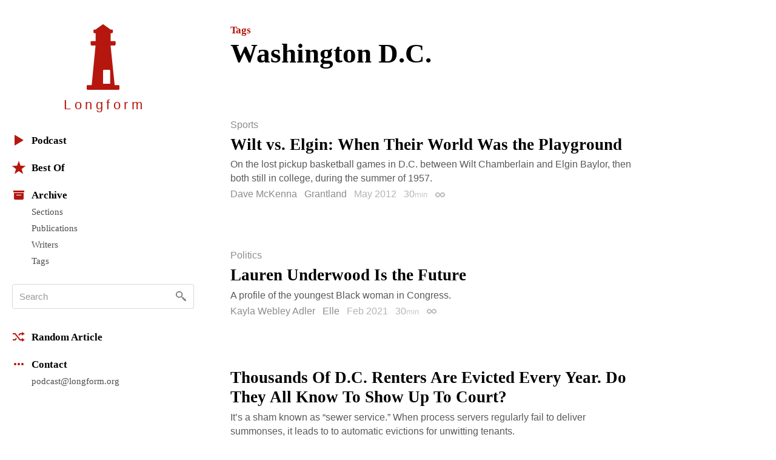

--- FILE ---
content_type: text/html; charset=utf-8
request_url: https://longform.org/archive/tags/washington-d-c
body_size: 12244
content:
<!DOCTYPE html>
<html lang="en" class="no-js">
<head>
  <meta charset="utf-8" />
<meta http-equiv="x-ua-compatible" content="ie=edge" />
<meta name="viewport" content="width=device-width, initial-scale=1" />

<meta content="authenticity_token" name="csrf-param" />
<meta content="a0CMrFJcNeZbX10C+OwR1rMXBhYAurMPp20IEjSmP+g=" name="csrf-token" />
<title>Tag: Washington D.C. · Longform</title>
<meta content="Articles tagged &quot;Washington D.C.&quot; on Longform." name="description" />
<meta content="longform journalism, long-form journalism, narrative journalism, instapaper reading, longform.org, narrative non-fiction, classic journalism, magazine articles, feature stories" name="keywords" />
<link href="https://longform.org/archive/tags/washington-d-c" rel="canonical" />
<meta content="website" property="og:type" />
<meta content="Tag: Washington D.C. · Longform" property="og:title" />
<meta content="Articles tagged &quot;Washington D.C.&quot; on Longform." property="og:description" />
<meta content="Longform" property="og:site_name" />
<meta content="https://longform.org/archive/tags/washington-d-c" property="og:url" />
<meta content="https://longform.org/assets/site-icons/logo-256-3b5d4724ee2d42b9112886d42e48b691.png" property="og:image" />
<meta content="520900189" property="fb:admins" />
<meta content="summary" name="twitter:card" />
<meta content="@longform" name="twitter:site" />

<script type="application/ld+json">
  {"@context":"http://schema.org","@type":"WebSite","name":"Longform","url":"https://longform.org/"}
  {"@context":"http://schema.org","@type":"Organization","name":"Longform","url":"https://longform.org/","logo":{"scheme":"https","user":null,"password":null,"host":"longform.org","port":443,"path":"/assets/site-icons/logo-256-3b5d4724ee2d42b9112886d42e48b691.png","query":null,"opaque":null,"fragment":null,"parser":{"regexp":{"SCHEME":"(?-mix:\\A[A-Za-z][A-Za-z0-9+\\-.]*\\z)","USERINFO":"(?-mix:\\A(?:%\\h\\h|[!$\u0026-.0-;=A-Z_a-z~])*\\z)","HOST":"(?-mix:\\A(?:(?\u003CIP-literal\u003E\\[(?:(?\u003CIPv6address\u003E(?:\\h{1,4}:){6}(?\u003Cls32\u003E\\h{1,4}:\\h{1,4}|(?\u003CIPv4address\u003E(?\u003Cdec-octet\u003E[1-9]\\d|1\\d{2}|2[0-4]\\d|25[0-5]|\\d)\\.\\g\u003Cdec-octet\u003E\\.\\g\u003Cdec-octet\u003E\\.\\g\u003Cdec-octet\u003E))|::(?:\\h{1,4}:){5}\\g\u003Cls32\u003E|\\h{,4}::(?:\\h{1,4}:){4}\\g\u003Cls32\u003E|(?:(?:\\h{1,4}:)?\\h{1,4})?::(?:\\h{1,4}:){3}\\g\u003Cls32\u003E|(?:(?:\\h{1,4}:){,2}\\h{1,4})?::(?:\\h{1,4}:){2}\\g\u003Cls32\u003E|(?:(?:\\h{1,4}:){,3}\\h{1,4})?::\\h{1,4}:\\g\u003Cls32\u003E|(?:(?:\\h{1,4}:){,4}\\h{1,4})?::\\g\u003Cls32\u003E|(?:(?:\\h{1,4}:){,5}\\h{1,4})?::\\h{1,4}|(?:(?:\\h{1,4}:){,6}\\h{1,4})?::)|(?\u003CIPvFuture\u003Ev\\h+\\.[!$\u0026-.0-;=A-Z_a-z~]+))\\])|\\g\u003CIPv4address\u003E|(?\u003Creg-name\u003E(?:%\\h\\h|[!$\u0026-.0-9;=A-Z_a-z~])*))\\z)","ABS_PATH":"(?-mix:\\A\\/(?:%\\h\\h|[!$\u0026-.0-;=@-Z_a-z~])*(?:\\/(?:%\\h\\h|[!$\u0026-.0-;=@-Z_a-z~])*)*\\z)","REL_PATH":"(?-mix:\\A(?:%\\h\\h|[!$\u0026-.0-;=@-Z_a-z~])+(?:\\/(?:%\\h\\h|[!$\u0026-.0-;=@-Z_a-z~])*)*\\z)","QUERY":"(?-mix:\\A(?:%\\h\\h|[!$\u0026-.0-;=@-Z_a-z~\\/?])*\\z)","FRAGMENT":"(?-mix:\\A(?:%\\h\\h|[!$\u0026-.0-;=@-Z_a-z~\\/?])*\\z)","OPAQUE":"(?-mix:\\A(?:[^\\/].*)?\\z)","PORT":"(?-mix:\\A[\\x09\\x0a\\x0c\\x0d ]*\\d*[\\x09\\x0a\\x0c\\x0d ]*\\z)"}}},"sameAs":["https://twitter.com/longform","https://facebook.com/longform","https://soundcloud.com/longform"]}
</script>


<script>(function(h){h.className = h.className.replace('no-js', 'js');})(document.documentElement);</script>
<style media="screen">svg { width: 1em; height: 1em; }</style>

<link href="https://longform.org/assets/application-6f76b3563e823d94ef7e1fd6cd5a32ef.css" media="screen" rel="stylesheet" type="text/css" />

<script async="async" src="https://longform.org/assets/loadcss-fcd92e95e92c10d811c717891e4b541b.js" type="text/javascript"></script>
<link as="style" href="https://cloud.typography.com/7608174/693248/css/fonts.css" onload="this.rel='stylesheet'" rel="preload" />
<noscript>
  <link href="https://cloud.typography.com/7608174/693248/css/fonts.css" media="screen" rel="stylesheet" type="text/css" />
</noscript>


<link rel="apple-touch-icon" sizes="60x60" href="/apple-touch-icon-60x60.png?v=2" />
<link rel="apple-touch-icon" sizes="76x76" href="/apple-touch-icon-76x76.png?v=2" />
<link rel="apple-touch-icon" sizes="120x120" href="/apple-touch-icon-120x120.png?v=2" />
<link rel="apple-touch-icon" sizes="152x152" href="/apple-touch-icon-152x152.png?v=2" />
<link rel="apple-touch-icon" sizes="180x180" href="/apple-touch-icon-180x180.png?v=2" />
<link rel="icon" type="image/png" href="/favicon-32x32.png" sizes="32x32" />
<link rel="icon" type="image/png" href="/favicon-16x16.png" sizes="16x16" />
<link rel="manifest" href="/manifest.json" />
<link rel="shortcut icon" href="/favicon.ico?v=2" />
<meta name="msapplication-TileColor" content="#b5170f" />
<meta name="msapplication-TileImage" content="/mstile-144x144.png" />
<meta name="theme-color" content="#b5170f" />


<script src="https://htlbid.com/v3/longform.org/htlbid.js"></script>
<script>
  var htlbid = htlbid || {};
  htlbid.cmd = htlbid.cmd || [];
  htlbid.cmd.push(function() {
  htlbid.setTargeting('d_code', '');
  htlbid.setTargeting('p_name', '');
  });
</script>


</head>
<body>
  <div class="contain-site center">
    <div class="layout layout--sidebar">
      <div class="sidebar js-sidebar js-expandable">
        <header class="menu">

  <div class="menu__head">
    <a href="/" class="menu__home" data-pjax>
      <div class="menu__home__logo">
        <div class="ratio ratio--longform-logo">
          <svg viewbox="0 0 144 288" preserveaspectratio="xMidYMid meet" xmlns="http://www.w3.org/2000/svg" class="ratio__container"><path d="M103 261H72v-57c0-2.216 1.802-4 4-4h23c2.198 0 4 1.784 4 4v57zm41 10c-.24-2.167-1.948-3.7-4-4h-17L105 93h18c2.24-.584 4.024-2.37 4-4V78c.024-2.38-1.76-4.166-4-4h-18V39h6c1.908-.113 3.69-1.9 4-4v-8c-.31-2.405-2.092-4.19-4-4h-6L74 1c-1.128-1.224-2.872-1.224-4 0L39 23h-5c-2.908-.19-4.69 1.595-4 4v8c-.69 2.1 1.092 3.887 4 4h5v35H21c-2.24-.166-4.024 1.62-4 4v11c-.024 1.63 1.76 3.416 4 4h18L22 267H4c-2.05.3-3.76 1.833-4 4v12c-.1 1.697.262 2.825 1 3 .777 1.517 1.855 2 3 2h136c1.145 0 2.223-.483 3-2 .738-.175 1.1-1.303 1-3v-12z" fill="#B5170F" fill-rule="evenodd"></path></svg>

        </div>
      </div>
      <h1 class="menu__home__text font-smoothing">Longfor<span class="last-letter">m</span></h1>
    </a>
    <div class="menu__buttons">
      <button class="menu__button menu__button--expand js-expandable-toggle">
        <svg viewbox="0 0 54 27" xmlns="http://www.w3.org/2000/svg"><g fill="#6E6E6E" fill-rule="evenodd"><path d="M0 4h27v3H0V4zm0 8h27v3H0v-3zm0 8h27v3H0v-3zM40.5 11.38l-8.485-8.487-2.122 2.122L38.38 13.5l-8.487 8.485 2.122 2.122L40.5 15.62l8.485 8.487 2.122-2.122L42.62 13.5l8.487-8.485-2.122-2.122L40.5 11.38z"></path></g></svg>
<span class="visuallyhidden">Menu</span>
      </button>
    </div>
  </div>

  <div class="menu__body">

    <div class="font-smoothing stack+">

      <nav>
        <ul class="nav nav--first" data-pjax>
          <li><a href="/podcast"><svg viewbox="0 0 22 22" xmlns="http://www.w3.org/2000/svg"><path d="M4.85 19.49c-.47.282-.85.065-.85-.483V2.993c0-.548.386-.76.85-.483l13.3 7.98c.47.282.464.742 0 1.02l-13.3 7.98z" fill="#B5160D" fill-rule="evenodd"></path></svg>Podcast</a></li>

          <li class="js-expandable"><a href="/lists/best-of-2021" class="js-expandable-toggle"><svg viewbox="0 0 22 22" xmlns="http://www.w3.org/2000/svg"><path d="M11 16.92l-7.053 4.788L6.32 13.52-.412 8.292l8.52-.272L11 0l2.892 8.02 8.52.272-6.733 5.228 2.37 8.188z" fill="#B5160D" fill-rule="evenodd"></path></svg>Best Of</a><ul class="nav__subnav">
    <li><a href="/lists/best-of-2021" data-skip-pjax="">2021</a></li>
    <li><a href="/lists/best-of-2020" data-skip-pjax="">2020</a></li>
    <li><a href="/lists/best-of-2019" data-skip-pjax="">2019</a></li>
    <li><a href="/lists/best-of-2018" data-skip-pjax="">2018</a></li>
    <li><a href="/lists/best-of-2017" data-skip-pjax="">2017</a></li>
    <li><a href="/lists/best-of-2016" data-skip-pjax="">2016</a></li>
    <li><a href="/lists/best-of-2015" data-skip-pjax="">2015</a></li>
    <li><a href="/lists/best-of-2014" data-skip-pjax="">2014</a></li>
    <li><a href="/lists/best-of-2013" data-skip-pjax="">2013</a></li>
    <li><a href="/lists/best-of-2012" data-skip-pjax="">2012</a></li>
</ul>
</li>

          <li><h2><svg viewbox="0 0 22 22" xmlns="http://www.w3.org/2000/svg"><path d="M3 8h16v9.008c0 1.1-.895 1.992-1.994 1.992H4.994A2 2 0 0 1 3 17.008V8zm4 3h8v1H7v-1zM2 4h18v3H2z" fill="#B5160D" fill-rule="evenodd"></path></svg>Archive</h2><ul class="nav__subnav">
  <li><a href="/sections">Sections</a></li>
  <li><a href="/archive/publications">Publications</a></li>
  <li><a href="/archive/writers">Writers</a></li>
  <li><a href="/archive/tags">Tags</a></li>
</ul>
</li>
        </ul>
      </nav>

      <div itemscope itemtype="http://schema.org/WebSite">
        <meta content="https://longform.org/" itemprop="url" />
        <form accept-charset="UTF-8" action="/search" class="js-search nav-search block" data-pjax="" enforce_utf8="false" itemprop="potentialAction" itemscope="" itemtype="http://schema.org/SearchAction" method="get"><div style="margin:0;padding:0;display:inline"><input name="utf8" type="hidden" value="&#x2713;" /></div>
          <meta content="https://longform.org/search?q={q}" itemprop="target" />
          <input class="nav-search__input js-search-input" itemprop="query-input" name="q" placeholder="Search" required="required" type="text" />
          <button class="nav-search__button no-wrap js-search-button" name="button" title="Search" type="submit">&nbsp</button>
</form>      </div>

      <nav>
        <ul class="nav" data-pjax>
          <li><a href="/random"><svg viewbox="0 0 22 22" xmlns="http://www.w3.org/2000/svg"><g fill="#B5160D" fill-rule="evenodd"><path d="M16 3l5 3-5 3V7h-2.5l-1.94 2.4-1.28-1.602L12.52 5H16V3zM5.48 17H1v-2l3.5-.004L6.44 12.6l1.28 1.602L5.48 17z"></path><path d="M16 13l5 3-5 3v-2h-3.48L4.5 7H1V5h4.48l8.02 10H16z"></path></g></svg>Random Article</a></li>

          <li><h2><svg viewbox="0 0 22 22" xmlns="http://www.w3.org/2000/svg"><path d="M5 9c1.105 0 2 .888 2 2 0 1.105-.888 2-2 2-1.105 0-2-.888-2-2 0-1.105.888-2 2-2zm4 2c0-1.105.888-2 2-2 1.105 0 2 .888 2 2 0 1.105-.888 2-2 2-1.105 0-2-.888-2-2zm6 0c0-1.105.888-2 2-2 1.105 0 2 .888 2 2 0 1.105-.888 2-2 2-1.105 0-2-.888-2-2z" fill="#B5160D" fill-rule="evenodd"></path></svg>Contact</h2><ul class="nav__subnav">
  <li><a href="mailto:podcast@longform.org">podcast@longform.org</a></li>
</ul>
</li>
        </ul>
      </nav>

    </div>

  </div>

</header>

      </div>
      <main class="content" id="main" data-pjax-container>
        
<div class=" river js-river" data-context="tag stream" data-pjax="">

  <header class="page-header"><p class="page-header__preheading"><a href="/archive/tags">Tags</a></p><h1 class="page-header__heading">Washington D.C.</h1></header>

    <article class="post post--single js-post" data-classes="" data-labels="sports" data-picture="none">
    

  <p class="post__labels">
        <a href="/sections/sports" class="post__label post__label--sports">Sports</a>
  </p>



  <a href="http://www.grantland.com/story/_/id/7916672/the-legendary-pickup-basketball-games-wilt-chamberlain-elgin-baylor-late-1950s-washington-dc" class="post__link">  <h2 class="post__title js-post-title">
      <span class="post__title__highlight">
        Wilt vs. Elgin: When Their World Was the Playground
      </span>
  </h2>
</a>

<div class="post__text post__body">
  <p>On the lost pickup basketball games in D.C. between Wilt Chamberlain and Elgin Baylor, then both still in college, during the summer of 1957.</p>

</div>



<div class="post__footer">
  <div class="media">
    <div class="media__item right">
      
    </div>
    <div class="media__body">
      <p class="post__byline">
  <span class="post__authors">
    <span class="post__author">
      <a href="/archive/writers/dave-mckenna" class="post__author__link">Dave McKenna</a>
    </span>
</span>

    <a href="/archive/publications/grantland" class="post__publication">Grantland</a>

  <span class="post__date">
  May 2012
</span>

    <span class="post__duration js-tooltip" title="Reading Time">
    30<span class="font-size--- opacity-75">min</span>
  </span>

  <a href="https://longform.org/posts/wilt-vs-elgin-when-their-world-was-the-playground" class="post__permalink js-post-permalink js-tooltip js-tooltip-focusable" title="Post Permalink">
  <span class="visuallyhidden">Permalink</span>
</a>
</p>

    </div>
  </div>
</div>

</article>  <article class="post post--single js-post" data-classes="" data-labels="politics" data-picture="none">
    

  <p class="post__labels">
        <a href="/sections/politics" class="post__label post__label--politics">Politics</a>
  </p>



  <a href="https://www.elle.com/culture/a35524502/lauren-underwood-is-the-future/" class="post__link">  <h2 class="post__title js-post-title">
      <span class="post__title__highlight">
        Lauren Underwood Is the Future
      </span>
  </h2>
</a>

<div class="post__text post__body">
  <p>A profile of the youngest Black woman in Congress.</p>

</div>



<div class="post__footer">
  <div class="media">
    <div class="media__item right">
      
    </div>
    <div class="media__body">
      <p class="post__byline">
  <span class="post__authors">
    <span class="post__author">
      <a href="/archive/writers/kayla-webley-adler" class="post__author__link">Kayla Webley Adler</a>
    </span>
</span>

    <a href="/archive/publications/elle" class="post__publication">Elle</a>

  <span class="post__date">
  Feb 2021
</span>

    <span class="post__duration js-tooltip" title="Reading Time">
    30<span class="font-size--- opacity-75">min</span>
  </span>

  <a href="https://longform.org/posts/lauren-underwood-is-the-future" class="post__permalink js-post-permalink js-tooltip js-tooltip-focusable" title="Post Permalink">
  <span class="visuallyhidden">Permalink</span>
</a>
</p>

    </div>
  </div>
</div>

</article>  <article class="post post--single js-post" data-classes="null" data-labels="" data-picture="none">
    




  <a href="https://dcist.com/story/20/10/05/thousands-of-d-c-renters-are-evicted-every-year-do-they-all-know-to-show-up-to-court/" class="post__link">  <h2 class="post__title js-post-title">
      <span class="post__title__highlight">
        Thousands Of D.C. Renters Are Evicted Every Year. Do They All Know To Show Up To Court?
      </span>
  </h2>
</a>

<div class="post__text post__body">
  <p>It’s a sham known as “sewer service.” When process servers regularly fail to deliver summonses, it leads to to automatic evictions for unwitting tenants.</p>

</div>



<div class="post__footer">
  <div class="media">
    <div class="media__item right">
      
    </div>
    <div class="media__body">
      <p class="post__byline">
  <span class="post__authors">
    <span class="post__author">
      <a href="/archive/writers/josh-kaplan" class="post__author__link">Josh Kaplan</a>
    </span>
</span>

    <a href="/archive/publications/dcist" class="post__publication">DCist</a>

  <span class="post__date">
  Oct 2020
</span>

    <span class="post__duration js-tooltip" title="Reading Time">
    35<span class="font-size--- opacity-75">min</span>
  </span>

  <a href="https://longform.org/posts/thousands-of-d-c-renters-are-evicted-every-year-do-they-all-know-to-show-up-to-court" class="post__permalink js-post-permalink js-tooltip js-tooltip-focusable" title="Post Permalink">
  <span class="visuallyhidden">Permalink</span>
</a>
</p>

    </div>
  </div>
</div>

</article>  <article class="post post--single js-post" data-classes="" data-labels="crime" data-picture="none">
    

  <p class="post__labels">
        <a href="/sections/crime" class="post__label post__label--crime">Crime</a>
  </p>



  <a href="https://www.washingtonian.com/2020/02/02/todd-hitt-shameless-con-how-washington-society-got-scammed-by-one-of-its-own/" class="post__link">  <h2 class="post__title js-post-title">
      <span class="post__title__highlight">
        Todd Hitt’s Shameless Con
      </span>
  </h2>
</a>

<div class="post__text post__body">
  <p>How Washington society got scammed by one of its own.</p>

</div>



<div class="post__footer">
  <div class="media">
    <div class="media__item right">
      
    </div>
    <div class="media__body">
      <p class="post__byline">
  <span class="post__authors">
    <span class="post__author">
      <a href="/archive/writers/marisa-m-kashino" class="post__author__link">Marisa M. Kashino</a>
    </span>
</span>

    <a href="/archive/publications/washingtonian" class="post__publication">Washingtonian</a>

  <span class="post__date">
  Jan 2020
</span>

    <span class="post__duration js-tooltip" title="Reading Time">
    20<span class="font-size--- opacity-75">min</span>
  </span>

  <a href="https://longform.org/posts/todd-hitt-s-shameless-con" class="post__permalink js-post-permalink js-tooltip js-tooltip-focusable" title="Post Permalink">
  <span class="visuallyhidden">Permalink</span>
</a>
</p>

    </div>
  </div>
</div>

</article>  <article class="post post--single js-post" data-classes="" data-labels="fiction" data-picture="none">
    

  <p class="post__labels">
        <a href="/sections/fiction" class="post__label post__label--fiction">Fiction</a>
  </p>



  <a href="https://thecollapsar.org/sakura-trip-by-li-zhuang-1" class="post__link">  <h2 class="post__title js-post-title">
      <span class="post__title__highlight">
        Fiction Pick of the Week: "Sakura Trip"
      </span>
  </h2>
</a>

<div class="post__text post__body">
  <p>A young lesbian poet's confused love.</p>

</div>



<div class="post__footer">
  <div class="media">
    <div class="media__item right">
      
    </div>
    <div class="media__body">
      <p class="post__byline">
  <span class="post__authors">
    <span class="post__author">
      <a href="/archive/writers/li-zhuang" class="post__author__link">Li Zhuang</a>
    </span>
</span>

    <a href="/archive/publications/the-collapsar" class="post__publication">The Collapsar</a>

  <span class="post__date">
  Jun 2018
</span>

    <span class="post__duration js-tooltip" title="Reading Time">
    20<span class="font-size--- opacity-75">min</span>
  </span>

  <a href="https://longform.org/posts/fiction-pick-of-the-week-sakura-trip-by-li-zhuang" class="post__permalink js-post-permalink js-tooltip js-tooltip-focusable" title="Post Permalink">
  <span class="visuallyhidden">Permalink</span>
</a>
</p>

    </div>
  </div>
</div>

</article>  <article class="post post--single js-post" data-classes="" data-labels="politics" data-picture="none">
    

  <p class="post__labels">
        <a href="/sections/politics" class="post__label post__label--politics">Politics</a>
  </p>



  <a href="https://www.newyorker.com/magazine/2018/05/21/trump-vs-the-deep-state" class="post__link">  <h2 class="post__title js-post-title">
      <span class="post__title__highlight">
        Trump vs. the "Deep State"
      </span>
  </h2>
</a>

<div class="post__text post__body">
  <p>How the administration’s loyalists are quietly reshaping American governance, one civil servant at a time.</p>

</div>



<div class="post__footer">
  <div class="media">
    <div class="media__item right">
      
    </div>
    <div class="media__body">
      <p class="post__byline">
  <span class="post__authors">
    <span class="post__author">
      <a href="/archive/writers/evan-osnos" class="post__author__link">Evan Osnos</a>
    </span>
</span>

    <a href="/archive/publications/new-yorker" class="post__publication">New Yorker</a>

  <span class="post__date">
  May 2018
</span>

  
  <a href="https://longform.org/posts/trump-vs-the-deep-state" class="post__permalink js-post-permalink js-tooltip js-tooltip-focusable" title="Post Permalink">
  <span class="visuallyhidden">Permalink</span>
</a>
</p>

    </div>
  </div>
</div>

</article>  <article class="post post--single js-post" data-classes="" data-labels="arts" data-picture="none">
    

  <p class="post__labels">
        <a href="/sections/arts" class="post__label post__label--arts">Arts</a>
  </p>



  <a href="https://www.washingtonpost.com/lifestyle/magazine/is-the-artist-behind-pay-trump-bribes-here-a-protest-messenger-for-our-times/2017/10/03/ab35e980-97ca-11e7-82e4-f1076f6d6152_story.html?utm_term=.63a9bf439f96" class="post__link">  <h2 class="post__title js-post-title">
      <span class="post__title__highlight">
        A Protest Messenger for Our Times
      </span>
  </h2>
</a>

<div class="post__text post__body">
  <p>Projectionist provocateur Robin Bell lights up the night.</p>

</div>



<div class="post__footer">
  <div class="media">
    <div class="media__item right">
      
    </div>
    <div class="media__body">
      <p class="post__byline">
  <span class="post__authors">
    <span class="post__author">
      <a href="/archive/writers/david-montgomery" class="post__author__link">David Montgomery</a>
    </span>
</span>

    <a href="/archive/publications/the-washington-post-magazine" class="post__publication">The Washington Post Magazine</a>

  <span class="post__date">
  Oct 2017
</span>

    <span class="post__duration js-tooltip" title="Reading Time">
    15<span class="font-size--- opacity-75">min</span>
  </span>

  <a href="https://longform.org/posts/a-protest-messenger-for-our-times" class="post__permalink js-post-permalink js-tooltip js-tooltip-focusable" title="Post Permalink">
  <span class="visuallyhidden">Permalink</span>
</a>
</p>

    </div>
  </div>
</div>

</article>  <article class="post post--single js-post" data-classes="" data-labels="crime" data-picture="none">
    

  <p class="post__labels">
        <a href="/sections/crime" class="post__label post__label--crime">Crime</a>
  </p>



  <a href="https://www.washingtonpost.com/classic-apps/she-told-them-she-was-hugo-chavezs-ex-wife-and-worked-in-the-white-house-and-shed-make-them-rich/2017/09/19/dd48eaac-73a9-11e7-8839-ec48ec4cae25_story.html?utm_term=.1a5ada7f0259" class="post__link">  <h2 class="post__title js-post-title">
      <span class="post__title__highlight">
        She Told Them She Was Hugo Chavez’s Ex-Wife and Worked in the White House. And She’d Make Them Rich.
      </span>
  </h2>
</a>

<div class="post__text post__body">
  <p>It turns out “Madame Giselle” wasn’t any of these things, couldn’t make her Chevy Chase, Maryland, neighbors rich, and may have been at the center of a massive scandal in Colombia.</p>

</div>



<div class="post__footer">
  <div class="media">
    <div class="media__item right">
      
    </div>
    <div class="media__body">
      <p class="post__byline">
  <span class="post__authors">
    <span class="post__author">
      <a href="/archive/writers/manuel-roig-franzia" class="post__author__link">Manuel Roig-Franzia</a>
    </span>
</span>

    <a href="/archive/publications/washington-post" class="post__publication">Washington Post</a>

  <span class="post__date">
  Sep 2017
</span>

    <span class="post__duration js-tooltip" title="Reading Time">
    20<span class="font-size--- opacity-75">min</span>
  </span>

  <a href="https://longform.org/posts/she-told-them-she-was-hugo-chavez-s-ex-wife-and-worked-in-the-white-house-and-she-d-make-them-rich" class="post__permalink js-post-permalink js-tooltip js-tooltip-focusable" title="Post Permalink">
  <span class="visuallyhidden">Permalink</span>
</a>
</p>

    </div>
  </div>
</div>

</article>  <article class="post post--single js-post" data-classes="" data-labels="crime" data-picture="none">
    

  <p class="post__labels">
        <a href="/sections/crime" class="post__label post__label--crime">Crime</a>
  </p>



  <a href="http://www.washingtonpost.com/sf/local/2017/04/20/tyshaun/" class="post__link">  <h2 class="post__title js-post-title">
      <span class="post__title__highlight">
        "Did Your Father Die?"
      </span>
  </h2>
</a>

<div class="post__text post__body">
  <p>To be a second-grader contending with violence.</p>

</div>



<div class="post__footer">
  <div class="media">
    <div class="media__item right">
      
    </div>
    <div class="media__body">
      <p class="post__byline">
  <span class="post__authors">
    <span class="post__author">
      <a href="/archive/writers/john-woodrow-cox" class="post__author__link">John Woodrow Cox</a>
    </span>
</span>

    <a href="/archive/publications/washington-post" class="post__publication">Washington Post</a>

  <span class="post__date">
  Apr 2017
</span>

    <span class="post__duration js-tooltip" title="Reading Time">
    20<span class="font-size--- opacity-75">min</span>
  </span>

  <a href="https://longform.org/posts/did-your-father-die" class="post__permalink js-post-permalink js-tooltip js-tooltip-focusable" title="Post Permalink">
  <span class="visuallyhidden">Permalink</span>
</a>
</p>

    </div>
  </div>
</div>

</article>  <article class="post post--single js-post" data-classes="null" data-labels="politics" data-picture="none">
    

  <p class="post__labels">
        <a href="/sections/politics" class="post__label post__label--politics">Politics</a>
  </p>



  <a href="https://www.washingtonian.com/2017/01/08/the-tumultuous-life-and-lonely-death-of-marion-barrys-only-son-christopher/" class="post__link">  <h2 class="post__title js-post-title">
      <span class="post__title__highlight">
        The Tumultuous Life and Lonely Death of Marion Barry’s Only Son
      </span>
  </h2>
</a>

<div class="post__text post__body">
  <p>Chris Barry was born into Washington D.C. royalty. He died alone, essentially homeless, just a year after losing a race for his father’s former seat.</p>

</div>



<div class="post__footer">
  <div class="media">
    <div class="media__item right">
      
    </div>
    <div class="media__body">
      <p class="post__byline">
  <span class="post__authors">
    <span class="post__author">
      <a href="/archive/writers/harry-jaffe" class="post__author__link">Harry Jaffe</a>
    </span>
</span>

    <a href="/archive/publications/washingtonian" class="post__publication">Washingtonian</a>

  <span class="post__date">
  Jan 2017
</span>

    <span class="post__duration js-tooltip" title="Reading Time">
    20<span class="font-size--- opacity-75">min</span>
  </span>

  <a href="https://longform.org/posts/the-tumultuous-life-and-lonely-death-of-marion-barry-s-only-son" class="post__permalink js-post-permalink js-tooltip js-tooltip-focusable" title="Post Permalink">
  <span class="visuallyhidden">Permalink</span>
</a>
</p>

    </div>
  </div>
</div>

</article>  <article class="post post--single js-post" data-classes="" data-labels="arts history" data-picture="none">
    

  <p class="post__labels">
        <a href="/sections/arts" class="post__label post__label--arts">Arts</a>
        <a href="/sections/history" class="post__label post__label--history">History</a>
  </p>



  <a href="https://www.washingtonpost.com/graphics/lifestyle/earnshaw/" class="post__link">  <h2 class="post__title js-post-title">
      <span class="post__title__highlight">
        The Polaroids of the Cowboy Poet
      </span>
  </h2>
</a>

<div class="post__text post__body">
  <p>Chris Earnshaw began taking photographs of Washington, D.C. more than 40 years ago. By the time he paid a visit to a museum to tout his work, he had in his possession—in plastic bags and filing drawers—3,000 Polaroids of a city long gone.</p>

</div>



<div class="post__footer">
  <div class="media">
    <div class="media__item right">
      
    </div>
    <div class="media__body">
      <p class="post__byline">
  <span class="post__authors">
    <span class="post__author">
      <a href="/archive/writers/dan-zak" class="post__author__link">Dan Zak</a>
    </span>
</span>

    <a href="/archive/publications/washington-post" class="post__publication">Washington Post</a>

  <span class="post__date">
  Jan 2016
</span>

    <span class="post__duration js-tooltip" title="Reading Time">
    40<span class="font-size--- opacity-75">min</span>
  </span>

  <a href="https://longform.org/posts/the-polaroids-of-the-cowboy-poet" class="post__permalink js-post-permalink js-tooltip js-tooltip-focusable" title="Post Permalink">
  <span class="visuallyhidden">Permalink</span>
</a>
</p>

    </div>
  </div>
</div>

</article>  <article class="post post--single js-post" data-classes="" data-labels="fiction" data-picture="none">
    

  <p class="post__labels">
        <a href="/sections/fiction" class="post__label post__label--fiction">Fiction</a>
  </p>



  <a href="http://www.hobartpulp.com/web_features/at-bat" class="post__link">  <h2 class="post__title js-post-title">
      <span class="post__title__highlight">
        At Bat
      </span>
  </h2>
</a>

<div class="post__text post__body">
  <p>A story of a playoff at-bat, a franchise, and a spectator couple.</p>
<blockquote><p>"Coco has watched every home game with her husband from these seats since the ballpark opened in 2008 while listening to the game play by play on 106.7 FM. She has endured horrible seasons, but 2009 when her beloved team lost 108 games, and 2010 when they lost 93 more, are distant memories. Now she feels like a winner. This is the playoffs. After marriage, and kids, and grandkids, after retirement and their dream trip to Dubrovnik, this is what she has been hoping for. It is the last of her major life events. Something to retell at family dinners. Remember the World Series of 2012?"</p></blockquote>

</div>



<div class="post__footer">
  <div class="media">
    <div class="media__item right">
      
    </div>
    <div class="media__body">
      <p class="post__byline">
  <span class="post__authors">
    <span class="post__author">
      <a href="/archive/writers/susan-hope-lanier" class="post__author__link">Susan Hope Lanier</a>
    </span>
</span>

    <a href="/archive/publications/hobart" class="post__publication">Hobart</a>

  <span class="post__date">
  Apr 2014
</span>

  
  <a href="https://longform.org/posts/at-bat-by-susan-hope-lanier" class="post__permalink js-post-permalink js-tooltip js-tooltip-focusable" title="Post Permalink">
  <span class="visuallyhidden">Permalink</span>
</a>
</p>

    </div>
  </div>
</div>

</article>  <article class="post post--single js-post" data-classes="" data-labels="politics media" data-picture="none">
    

  <p class="post__labels">
        <a href="/sections/politics" class="post__label post__label--politics">Politics</a>
        <a href="/sections/media" class="post__label post__label--media">Media</a>
  </p>



  <a href="http://www.newrepublic.com/article/116786/stephen-chapman-james-reston" class="post__link">  <h2 class="post__title js-post-title">
      <span class="post__title__highlight">
        Reston On His Laurels
      </span>
  </h2>
</a>

<div class="post__text post__body">
  <p>James Reston’s problematic proximity to the powerful.</p>

</div>



<div class="post__footer">
  <div class="media">
    <div class="media__item right">
      
    </div>
    <div class="media__body">
      <p class="post__byline">
  <span class="post__authors">
    <span class="post__author">
      <a href="/archive/writers/stephen-chapman" class="post__author__link">Stephen Chapman</a>
    </span>
</span>

    <a href="/archive/publications/new-republic" class="post__publication">New Republic</a>

  <span class="post__date">
  Apr 1980
</span>

    <span class="post__duration js-tooltip" title="Reading Time">
    15<span class="font-size--- opacity-75">min</span>
  </span>

  <a href="https://longform.org/posts/reston-on-his-laurels" class="post__permalink js-post-permalink js-tooltip js-tooltip-focusable" title="Post Permalink">
  <span class="visuallyhidden">Permalink</span>
</a>
</p>

    </div>
  </div>
</div>

</article>  <article class="post post--single js-post" data-classes="" data-labels="best politics media" data-picture="cover">
    

<a href="http://www.nytimes.com/2013/07/07/magazine/how-to-win-in-washington.html?ref=magazine&amp;_r=0&amp;pagewanted=all" class="post__link"><figure class="post__picture js-post-picture">    <img alt="" class="post__picture__img" src="/uploads/post/key_image/5000/landscape_e8f5b5b9397a100a4e9fb6c1cc3dbc53_640x346.jpg" />
</figure></a>
  <p class="post__labels">
        <a href="/best" class="post__label post__label--best">Best Article</a>
        <a href="/sections/politics" class="post__label post__label--politics">Politics</a>
        <a href="/sections/media" class="post__label post__label--media">Media</a>
  </p>



  <a href="http://www.nytimes.com/2013/07/07/magazine/how-to-win-in-washington.html?ref=magazine&amp;_r=0&amp;pagewanted=all" class="post__link">  <h2 class="post__title js-post-title">
      <span class="post__title__highlight">
        How to Win in Washington
      </span>
  </h2>
</a>

<div class="post__text post__body">
  <p>The rise and fall and rise of Hill flack Kurt Bardella, and what it says about D.C. culture.</p>

</div>



<div class="post__footer">
  <div class="media">
    <div class="media__item right">
      
    </div>
    <div class="media__body">
      <p class="post__byline">
  <span class="post__authors">
    <span class="post__author">
      <a href="/archive/writers/mark-leibovich" class="post__author__link">Mark Leibovich</a>
    </span>
</span>

    <a href="/archive/publications/new-york-times-magazine" class="post__publication">New York Times Magazine</a>

  <span class="post__date">
  Jul 2013
</span>

    <span class="post__duration js-tooltip" title="Reading Time">
    25<span class="font-size--- opacity-75">min</span>
  </span>

  <a href="https://longform.org/posts/how-to-win-in-washington" class="post__permalink js-post-permalink js-tooltip js-tooltip-focusable" title="Post Permalink">
  <span class="visuallyhidden">Permalink</span>
</a>
</p>

    </div>
  </div>
</div>

</article>  <article class="post post--single js-post" data-classes="" data-labels="" data-picture="none">
    




  <a href="http://www.washingtoncitypaper.com/articles/5605/me--my-monkey" class="post__link">  <h2 class="post__title js-post-title">
      <span class="post__title__highlight">
        Me & My Monkey
      </span>
  </h2>
</a>

<div class="post__text post__body">
  <p>Confessions of a white-collar dope fiend.</p>

</div>



<div class="post__footer">
  <div class="media">
    <div class="media__item right">
      
    </div>
    <div class="media__body">
      <p class="post__byline">
  <span class="post__authors">
    <span class="post__author">
      <a href="/archive/writers/anonymous" class="post__author__link">Anonymous</a>
    </span>
</span>

    <a href="/archive/publications/washington-city-paper" class="post__publication">Washington City Paper</a>

  <span class="post__date">
  Jan 1995
</span>

    <span class="post__duration js-tooltip" title="Reading Time">
    1<span class="font-size--- opacity-75">h</span>15<span class="font-size--- opacity-75">min</span>
  </span>

  <a href="https://longform.org/posts/me-my-monkey" class="post__permalink js-post-permalink js-tooltip js-tooltip-focusable" title="Post Permalink">
  <span class="visuallyhidden">Permalink</span>
</a>
</p>

    </div>
  </div>
</div>

</article>  <article class="post post--single js-post" data-classes="null" data-labels="politics" data-picture="none">
    

  <p class="post__labels">
        <a href="/sections/politics" class="post__label post__label--politics">Politics</a>
  </p>



  <a href="http://www.washingtonmonthly.com/magazine/march_april_2013/features/he_who_makes_the_rules043315.php?page=all" class="post__link">  <h2 class="post__title js-post-title">
      <span class="post__title__highlight">
        He Who Makes the Rules
      </span>
  </h2>
</a>

<div class="post__text post__body">
  <p>The bureaucratic hell of enforcing legislation in Washington.</p>

</div>



<div class="post__footer">
  <div class="media">
    <div class="media__item right">
      
    </div>
    <div class="media__body">
      <p class="post__byline">
  <span class="post__authors">
    <span class="post__author">
      <a href="/archive/writers/haley-sweetland-edwards" class="post__author__link">Haley Sweetland Edwards</a>
    </span>
</span>

    <a href="/archive/publications/washington-monthly" class="post__publication">Washington Monthly</a>

  <span class="post__date">
  Mar 2013
</span>

    <span class="post__duration js-tooltip" title="Reading Time">
    2<span class="font-size--- opacity-75">h</span>30<span class="font-size--- opacity-75">min</span>
  </span>

  <a href="https://longform.org/posts/he-who-makes-the-rules" class="post__permalink js-post-permalink js-tooltip js-tooltip-focusable" title="Post Permalink">
  <span class="visuallyhidden">Permalink</span>
</a>
</p>

    </div>
  </div>
</div>

</article>  <article class="post post--series js-post" data-classes="null" data-labels="" data-picture="none">
    



  <a href="http://longform.org/posts/invisible-lives" class="post__link">  <h2 class="post__title js-post-title">
      <span class="post__title__highlight">
        Invisible Lives
      </span>
  </h2>
</a>

<div class="post__text post__body">
  <p>A Pulitzer Prize-winning investigation of group homes for the retarded in Washington, D.C.</p>

</div>


<ol class="post__parts">
  <li class="post__part">
    <a href="http://www.washingtonpost.com/wp-srv/local/daily/march99/grouphome14_full.htm" class="post__part__link">
      <h3 class="post__part__title">
        Part 1: "Forest Haven Is Gone, But the Agony&nbsp;Remains"
      </h3>
</a>  </li>
  <li class="post__part">
    <a href="http://www.washingtonpost.com/wp-srv/local/daily/march99/grouphome15_full.htm" class="post__part__link">
      <h3 class="post__part__title">
        Part 2: "Residents Languish; Profiteers&nbsp;Flourish"
      </h3>
</a>  </li>
</ol>



<div class="post__footer">
  <div class="media">
    <div class="media__item right">
      
    </div>
    <div class="media__body">
      <p class="post__byline">
  <span class="post__authors">
    <span class="post__author">
      <a href="/archive/writers/katherine-boo" class="post__author__link">Katherine Boo</a>
    </span>
</span>

    <a href="/archive/publications/washington-post" class="post__publication">Washington Post</a>

  <span class="post__date">
  Mar 1999
</span>

    <span class="post__duration js-tooltip" title="Reading Time">
    40<span class="font-size--- opacity-75">min</span>
  </span>

  <a href="https://longform.org/posts/invisible-lives" class="post__permalink js-post-permalink js-tooltip js-tooltip-focusable" title="Post Permalink">
  <span class="visuallyhidden">Permalink</span>
</a>
</p>

    </div>
  </div>
</div>

</article>  <article class="post post--single js-post" data-classes="null" data-labels="arts music" data-picture="none">
    

  <p class="post__labels">
        <a href="/sections/arts" class="post__label post__label--arts">Arts</a>
        <a href="/sections/music" class="post__label post__label--music">Music</a>
  </p>



  <a href="http://www.washingtonpost.com/wp-dyn/content/article/2010/01/29/AR2010012903475_pf.html" class="post__link">  <h2 class="post__title js-post-title">
      <span class="post__title__highlight">
        Notes from a wedding: In the age of digital music and the relative bargain of a single DJ, wedding singer Kenney Holmes is determined to keep it real
      </span>
  </h2>
</a>

<div class="post__text post__body">
  <p>A profile.</p>
<blockquote>Because business ebbs and flows with the seasons and the economy, Holmes, who lives in Upper Marlboro, has always kept a variety of sidelines, including a job driving a limousine for nine years to put his oldest daughter through a private high school and college. These days, at gigs, he hands out a stack of million-dollar "bills" printed with his image and his current enterprises: bandleader, commercial mortgage broker, hard money lender (slogan: "Hard Money with a Soft Touch").</blockquote>

</div>



<div class="post__footer">
  <div class="media">
    <div class="media__item right">
      
    </div>
    <div class="media__body">
      <p class="post__byline">
  <span class="post__authors">
    <span class="post__author">
      <a href="/archive/writers/lauren-wilcox" class="post__author__link">Lauren Wilcox</a>
    </span>
</span>

    <a href="/archive/publications/washington-post-magazine" class="post__publication">Washington Post Magazine</a>

  <span class="post__date">
  Feb 2010
</span>

    <span class="post__duration js-tooltip" title="Reading Time">
    15<span class="font-size--- opacity-75">min</span>
  </span>

  <a href="https://longform.org/posts/notes-from-a-wedding-in-the-age-of-digital-music-and-the-relative-bargain-of-a-single-dj-wedding-singer-kenney-holmes-is-determined-to-keep-it-real" class="post__permalink js-post-permalink js-tooltip js-tooltip-focusable" title="Post Permalink">
  <span class="visuallyhidden">Permalink</span>
</a>
</p>

    </div>
  </div>
</div>

</article>  <article class="post post--single js-post" data-classes="null" data-labels="" data-picture="none">
    




  <a href="http://www.washingtoncitypaper.com/articles/40564/confessions-of-a-black-dc-gentrifier/full/" class="post__link">  <h2 class="post__title js-post-title">
      <span class="post__title__highlight">
        Confessions of a Black Gentrifier in D.C.
      </span>
  </h2>
</a>

<div class="post__text post__body">
  <p><em>A young black gentrifier gets lumped in with both groups, often depending on what she’s wearing and where she’s drinking. She is always aware of that fact.</em></p>

</div>



<div class="post__footer">
  <div class="media">
    <div class="media__item right">
      
    </div>
    <div class="media__body">
      <p class="post__byline">
  <span class="post__authors">
    <span class="post__author">
      <a href="/archive/writers/shani-o-hilton" class="post__author__link">Shani O. Hilton</a>
    </span>
</span>

    <a href="/archive/publications/washington-city-paper" class="post__publication">Washington City Paper</a>

  <span class="post__date">
  Mar 2011
</span>

    <span class="post__duration js-tooltip" title="Reading Time">
    30<span class="font-size--- opacity-75">min</span>
  </span>

  <a href="https://longform.org/posts/confessions-of-a-black-gentrifier-in-d-c" class="post__permalink js-post-permalink js-tooltip js-tooltip-focusable" title="Post Permalink">
  <span class="visuallyhidden">Permalink</span>
</a>
</p>

    </div>
  </div>
</div>

</article>  <article class="post post--single js-post" data-classes="" data-labels="" data-picture="none">
    




  <a href="http://www.psmag.com/culture-society/slugging-the-peoples-transit-28068/" class="post__link">  <h2 class="post__title js-post-title">
      <span class="post__title__highlight">
        Slugging—The People's Transit
      </span>
  </h2>
</a>

<div class="post__text post__body">
  <p>Passengers get a free ride. Drivers get a passport to the HOV lane. Nobody pays, nobody talks. On “slugging,” the DIY commuter system in D.C. that’s being used by 10,000 people a day and taking thousands of cars off the road.</p>

</div>



<div class="post__footer">
  <div class="media">
    <div class="media__item right">
      
    </div>
    <div class="media__body">
      <p class="post__byline">
  <span class="post__authors">
    <span class="post__author">
      <a href="/archive/writers/emily-badger" class="post__author__link">Emily Badger</a>
    </span>
</span>

    <a href="/archive/publications/pacific-standard" class="post__publication">Pacific Standard</a>

  <span class="post__date">
  Mar 2011
</span>

    <span class="post__duration js-tooltip" title="Reading Time">
    20<span class="font-size--- opacity-75">min</span>
  </span>

  <a href="https://longform.org/posts/slugging-the-people-s-transit" class="post__permalink js-post-permalink js-tooltip js-tooltip-focusable" title="Post Permalink">
  <span class="visuallyhidden">Permalink</span>
</a>
</p>

    </div>
  </div>
</div>

</article>  <article class="post post--single js-post" data-classes="null" data-labels="crime" data-picture="none">
    

  <p class="post__labels">
        <a href="/sections/crime" class="post__label post__label--crime">Crime</a>
  </p>



  <a href="http://www.washingtoncitypaper.com/articles/40368/ali-ahmed-mohammed-dc9/full/" class="post__link">  <h2 class="post__title js-post-title">
      <span class="post__title__highlight">
        Something Happened at DC9. Who Did it Happen to?
      </span>
  </h2>
</a>

<div class="post__text post__body">
  <p>In the aftermath of a mysterious murder, exploring a part of the story that has received little attention: the young man who lost his life.</p>

</div>



<div class="post__footer">
  <div class="media">
    <div class="media__item right">
      
    </div>
    <div class="media__body">
      <p class="post__byline">
  <span class="post__authors">
    <span class="post__author">
      <a href="/archive/writers/rend-smith" class="post__author__link">Rend Smith</a>
    </span>
</span>

    <a href="/archive/publications/washington-city-paper" class="post__publication">Washington City Paper</a>

  <span class="post__date">
  Feb 2011
</span>

  
  <a href="https://longform.org/posts/something-happened-at-dc9-who-did-it-happen-to" class="post__permalink js-post-permalink js-tooltip js-tooltip-focusable" title="Post Permalink">
  <span class="visuallyhidden">Permalink</span>
</a>
</p>

    </div>
  </div>
</div>

</article>  <article class="post post--single js-post" data-classes="null" data-labels="" data-picture="none">
    




  <a href="http://www.washingtoncitypaper.com/articles/40086/whats-tweeting-courtland-milloy/full/" class="post__link">  <h2 class="post__title js-post-title">
      <span class="post__title__highlight">
        What's Tweeting Courtland Milloy?
      </span>
  </h2>
</a>

<div class="post__text post__body">
  <p>A veteran black Metro columnist, adrift in a rapidly shifting D.C., rankles an incoming generation of gentrificationists.</p>

</div>



<div class="post__footer">
  <div class="media">
    <div class="media__item right">
      
    </div>
    <div class="media__body">
      <p class="post__byline">
  <span class="post__authors">
    <span class="post__author">
      <a href="/archive/writers/rend-smith" class="post__author__link">Rend Smith</a>
    </span>
</span>

    <a href="/archive/publications/washington-city-paper" class="post__publication">Washington City Paper</a>

  <span class="post__date">
  Nov 2010
</span>

    <span class="post__duration js-tooltip" title="Reading Time">
    35<span class="font-size--- opacity-75">min</span>
  </span>

  <a href="https://longform.org/posts/what-s-tweeting-courtland-milloy" class="post__permalink js-post-permalink js-tooltip js-tooltip-focusable" title="Post Permalink">
  <span class="visuallyhidden">Permalink</span>
</a>
</p>

    </div>
  </div>
</div>

</article>  <article class="post post--single js-post" data-classes="null" data-labels="arts food" data-picture="none">
    

  <p class="post__labels">
        <a href="/sections/arts" class="post__label post__label--arts">Arts</a>
        <a href="/sections/food" class="post__label post__label--food">Food</a>
  </p>



  <a href="http://www.washingtoncitypaper.com/articles/39815/inside-dc-food-truck-wars/full/" class="post__link">  <h2 class="post__title js-post-title">
      <span class="post__title__highlight">
        Inside D.C.’s Food-Truck Wars
      </span>
  </h2>
</a>

<div class="post__text post__body">
  <p>This isn’t truck-on-truck violence. It’s the taxpaying owners of brick-and-mortar restaurants—along with a host of other powerful District players—who are waging the attack.</p>

</div>



<div class="post__footer">
  <div class="media">
    <div class="media__item right">
      
    </div>
    <div class="media__body">
      <p class="post__byline">
  <span class="post__authors">
    <span class="post__author">
      <a href="/archive/writers/tim-carman" class="post__author__link">Tim Carman</a>
    </span>
</span>

    <a href="/archive/publications/washington-city-paper" class="post__publication">Washington City Paper</a>

  <span class="post__date">
  Sep 2010
</span>

    <span class="post__duration js-tooltip" title="Reading Time">
    25<span class="font-size--- opacity-75">min</span>
  </span>

  <a href="https://longform.org/posts/inside-d-c-s-food-truck-wars" class="post__permalink js-post-permalink js-tooltip js-tooltip-focusable" title="Post Permalink">
  <span class="visuallyhidden">Permalink</span>
</a>
</p>

    </div>
  </div>
</div>

</article>  <article class="post post--single js-post" data-classes="null" data-labels="crime" data-picture="none">
    

  <p class="post__labels">
        <a href="/sections/crime" class="post__label post__label--crime">Crime</a>
  </p>



  <a href="http://www.washingtonpost.com/wp-dyn/content/article/2010/06/03/AR2010060300109_pf.html" class="post__link">  <h2 class="post__title js-post-title">
      <span class="post__title__highlight">
        Deadly Retaliation (2/2)
      </span>
  </h2>
</a>

<div class="post__text post__body">
  <p>[Part 2 of 2] The story behind this spring’s spate of retributive murders in Southwest D.C.</p>

</div>



<div class="post__footer">
  <div class="media">
    <div class="media__item right">
      
    </div>
    <div class="media__body">
      <p class="post__byline">
  <span class="post__authors">
    <span class="post__author">
      <a href="/archive/writers/paul-duggan" class="post__author__link">Paul Duggan</a>
    </span>
</span>

    <a href="/archive/publications/washington-post" class="post__publication">Washington Post</a>

  <span class="post__date">
  Jun 2010
</span>

    <span class="post__duration js-tooltip" title="Reading Time">
    15<span class="font-size--- opacity-75">min</span>
  </span>

  <a href="https://longform.org/posts/deadly-retaliation-2-2" class="post__permalink js-post-permalink js-tooltip js-tooltip-focusable" title="Post Permalink">
  <span class="visuallyhidden">Permalink</span>
</a>
</p>

    </div>
  </div>
</div>

</article>  <article class="post post--single js-post" data-classes="null" data-labels="crime" data-picture="none">
    

  <p class="post__labels">
        <a href="/sections/crime" class="post__label post__label--crime">Crime</a>
  </p>



  <a href="http://www.washingtonpost.com/wp-dyn/content/article/2010/06/02/AR2010060200096_pf.html" class="post__link">  <h2 class="post__title js-post-title">
      <span class="post__title__highlight">
        Prelude to a Tragedy (1/2)
      </span>
  </h2>
</a>

<div class="post__text post__body">
  <p>[Part 1 of 2] The story behind this spring’s spate of retributive murders in Southwest D.C.</p>

</div>



<div class="post__footer">
  <div class="media">
    <div class="media__item right">
      
    </div>
    <div class="media__body">
      <p class="post__byline">
  <span class="post__authors">
    <span class="post__author">
      <a href="/archive/writers/paul-duggan" class="post__author__link">Paul Duggan</a>
    </span>
</span>

    <a href="/archive/publications/washington-post" class="post__publication">Washington Post</a>

  <span class="post__date">
  Jun 2010
</span>

    <span class="post__duration js-tooltip" title="Reading Time">
    10<span class="font-size--- opacity-75">min</span>
  </span>

  <a href="https://longform.org/posts/prelude-to-a-tragedy-1-2" class="post__permalink js-post-permalink js-tooltip js-tooltip-focusable" title="Post Permalink">
  <span class="visuallyhidden">Permalink</span>
</a>
</p>

    </div>
  </div>
</div>

</article>

  

</div>
      </main>
    </div>
  </div>
  <script src="https://longform.org/assets/application-b686e3f2bfbddc24defbdf3a86f964bd.js" type="text/javascript"></script>



<script type="text/javascript">

  var _gaq = _gaq || [];
  _gaq.push(['_setAccount', 'UA-2583130-6']);
  _gaq.push(['_trackPageview']);

  (function() {
    var ga = document.createElement('script'); ga.type = 'text/javascript'; ga.async = true;
    ga.src = ('https:' == document.location.protocol ? 'https://ssl' : 'http://www') + '.google-analytics.com/ga.js';
    var s = document.getElementsByTagName('script')[0]; s.parentNode.insertBefore(ga, s);
  })();

</script>

<script type="text/javascript">
var clicky_site_ids = clicky_site_ids || [];
clicky_site_ids.push(205295);
(function() {
  var s = document.createElement('script');
  s.type = 'text/javascript';
  s.async = true;
  s.src = '//static.getclicky.com/js';
  ( document.getElementsByTagName('head')[0] || document.getElementsByTagName('body')[0] ).appendChild( s );
})();
</script>
<noscript>
  <img alt="Clicky" width="1" height="1" class="visuallyhidden" src="//in.getclicky.com/205295ns.gif" />
</noscript>

<script type="text/javascript">
  var _qevents = _qevents || [];
  (function() {
   var elem = document.createElement('script');
   elem.src = (document.location.protocol == "https:" ? "https://secure" : "http://edge") + ".quantserve.com/quant.js";
   elem.async = true;
   elem.type = "text/javascript";
   var scpt = document.getElementsByTagName('script')[0];
   scpt.parentNode.insertBefore(elem, scpt);
  })();
  _qevents.push( { qacct:"p-b1RaU1KvBvYFc"} );
</script>
<noscript>
  <img src="http://pixel.quantserve.com/pixel/p-b1RaU1KvBvYFc.gif" height="1" width="1" alt="Quantcast" class="visuallyhidden" />
</noscript>

<script type="text/javascript" src="//static.fmpub.net/site/longform"></script>


</body></html>
